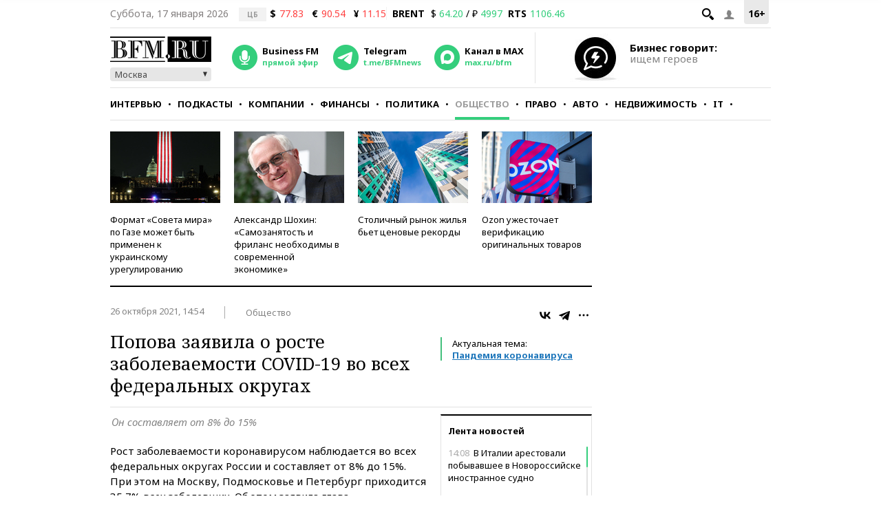

--- FILE ---
content_type: application/javascript
request_url: https://smi2.ru/counter/settings?payload=CMKIAhjNz_PdvDM6JDcyZGZhNjg1LWFiZGUtNGNmNi1hMGIyLTVkYTNjYWVlMzIzNA&cb=_callbacks____0mki8difc
body_size: 1510
content:
_callbacks____0mki8difc("[base64]");